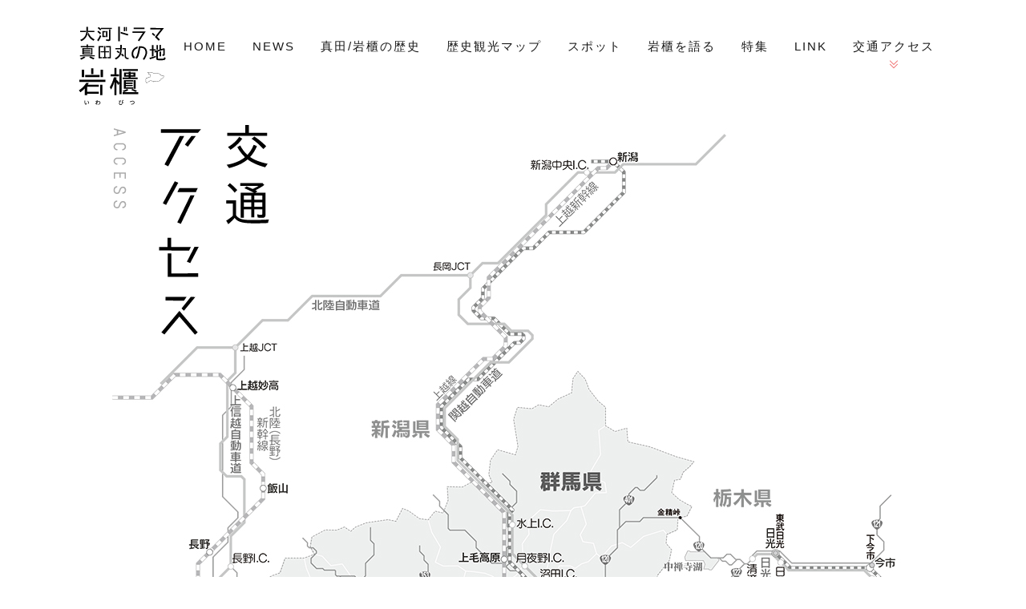

--- FILE ---
content_type: text/html; charset=UTF-8
request_url: http://iwabitsu-sanadamaru.com/access
body_size: 6095
content:
<!DOCTYPE html>
<html lang="ja"
	itemscope 
	itemtype="http://schema.org/WebSite" 
	prefix="og: http://ogp.me/ns#" >
<head>
<meta charset="UTF-8">
<meta name="viewport" content="width=1200px">
<!--<meta name="viewport" content="width=device-width, initial-scale=1">-->
<link rel="profile" href="http://gmpg.org/xfn/11">
<link rel="pingback" href="http://iwabitsu-sanadamaru.com/wp/xmlrpc.php">
<link href="https://fonts.googleapis.com/css?family=Libre+Baskerville" rel="stylesheet" type="text/css">
<!-- OGP -->
  <meta property="og:title" content="岩櫃（いわびつ）～大河ドラマ「真田丸」東吾妻町公式ホームページ～" />
	<meta property="og:description" content="大河ドラマ「真田丸」東吾妻町公式サイト。真田幸村が幼少期を過ごしたとされる岩櫃城（いわびつじょう）跡を残す岩櫃山のある群馬県東吾妻町から、真田の歴史にまつわるご当地コンテンツを配信していきます。">
  <meta property="og:type" content="website" />
  <meta property="og:url" content="http://iwabitsu-sanadamaru.com" />
  <meta property="og:image" content="http://iwabitsu-sanadamaru.com/img/iwabitsu-sanadamaru.png" />



<script src="http://iwabitsu-sanadamaru.com/wp/wp-content/themes/is/common/js/include.js"></script>
<title>交通アクセス | 岩櫃（いわびつ）～大河ドラマ「真田丸」東吾妻町公式ホームページ～</title>

<!-- All in One SEO Pack 2.2.7.5 by Michael Torbert of Semper Fi Web Design[1049,1103] -->
<link rel="canonical" href="http://iwabitsu-sanadamaru.com/access" />
<meta property="og:title" content="交通アクセス | 岩櫃（いわびつ）～大河ドラマ「真田丸」東吾妻町公式ホームページ～" />
<meta property="og:type" content="article" />
<meta property="og:url" content="http://iwabitsu-sanadamaru.com/access" />
<meta property="og:image" content="http://iwabitsu-sanadamaru.com/wp/wp-content/plugins/all-in-one-seo-pack/images/default-user-image.png" />
<meta property="og:site_name" content="岩櫃（いわびつ）～大河ドラマ「真田丸」東吾妻町公式ホームページ～" />
<meta name="twitter:card" content="summary" />
<meta name="twitter:title" content="交通アクセス | 岩櫃（いわびつ）～大河ドラマ「真田丸」東吾妻町公式ホームページ～" />
<meta name="twitter:image" content="http://iwabitsu-sanadamaru.com/wp/wp-content/plugins/all-in-one-seo-pack/images/default-user-image.png" />
<meta itemprop="image" content="http://iwabitsu-sanadamaru.com/wp/wp-content/plugins/all-in-one-seo-pack/images/default-user-image.png" />
		<script type="text/javascript">
		  var _gaq = _gaq || [];
		  _gaq.push(['_setAccount', 'UA-50850548-4']);
		  _gaq.push(['_trackPageview']);
		  (function() {
		    var ga = document.createElement('script'); ga.type = 'text/javascript'; ga.async = true;
			ga.src = ('https:' == document.location.protocol ? 'https://ssl' : 'http://www') + '.google-analytics.com/ga.js';
		    var s = document.getElementsByTagName('script')[0]; s.parentNode.insertBefore(ga, s);
		  })();
		</script>
<!-- /all in one seo pack -->
<link rel="alternate" type="application/rss+xml" title="岩櫃（いわびつ）～大河ドラマ「真田丸」東吾妻町公式ホームページ～ &raquo; フィード" href="http://iwabitsu-sanadamaru.com/feed" />
<link rel="alternate" type="application/rss+xml" title="岩櫃（いわびつ）～大河ドラマ「真田丸」東吾妻町公式ホームページ～ &raquo; コメントフィード" href="http://iwabitsu-sanadamaru.com/comments/feed" />
		<script type="text/javascript">
			window._wpemojiSettings = {"baseUrl":"https:\/\/s.w.org\/images\/core\/emoji\/72x72\/","ext":".png","source":{"concatemoji":"http:\/\/iwabitsu-sanadamaru.com\/wp\/wp-includes\/js\/wp-emoji-release.min.js?ver=4.4.2"}};
			!function(a,b,c){function d(a){var c,d=b.createElement("canvas"),e=d.getContext&&d.getContext("2d"),f=String.fromCharCode;return e&&e.fillText?(e.textBaseline="top",e.font="600 32px Arial","flag"===a?(e.fillText(f(55356,56806,55356,56826),0,0),d.toDataURL().length>3e3):"diversity"===a?(e.fillText(f(55356,57221),0,0),c=e.getImageData(16,16,1,1).data.toString(),e.fillText(f(55356,57221,55356,57343),0,0),c!==e.getImageData(16,16,1,1).data.toString()):("simple"===a?e.fillText(f(55357,56835),0,0):e.fillText(f(55356,57135),0,0),0!==e.getImageData(16,16,1,1).data[0])):!1}function e(a){var c=b.createElement("script");c.src=a,c.type="text/javascript",b.getElementsByTagName("head")[0].appendChild(c)}var f,g;c.supports={simple:d("simple"),flag:d("flag"),unicode8:d("unicode8"),diversity:d("diversity")},c.DOMReady=!1,c.readyCallback=function(){c.DOMReady=!0},c.supports.simple&&c.supports.flag&&c.supports.unicode8&&c.supports.diversity||(g=function(){c.readyCallback()},b.addEventListener?(b.addEventListener("DOMContentLoaded",g,!1),a.addEventListener("load",g,!1)):(a.attachEvent("onload",g),b.attachEvent("onreadystatechange",function(){"complete"===b.readyState&&c.readyCallback()})),f=c.source||{},f.concatemoji?e(f.concatemoji):f.wpemoji&&f.twemoji&&(e(f.twemoji),e(f.wpemoji)))}(window,document,window._wpemojiSettings);
		</script>
		<style type="text/css">
img.wp-smiley,
img.emoji {
	display: inline !important;
	border: none !important;
	box-shadow: none !important;
	height: 1em !important;
	width: 1em !important;
	margin: 0 .07em !important;
	vertical-align: -0.1em !important;
	background: none !important;
	padding: 0 !important;
}
</style>
<link rel='stylesheet' id='pagecss-css'  href='http://iwabitsu-sanadamaru.com/wp/wp-content/themes/is/css/access.css?ver=4.4.2' type='text/css' media='all' />
<link rel='stylesheet' id='sby_styles-css'  href='http://iwabitsu-sanadamaru.com/wp/wp-content/plugins/feeds-for-youtube/css/sb-youtube.min.css?ver=1.2.2' type='text/css' media='all' />
<link rel='stylesheet' id='is-style-css'  href='http://iwabitsu-sanadamaru.com/wp/wp-content/themes/is/style.css?ver=4.4.2' type='text/css' media='all' />
<link rel='stylesheet' id='addtoany-css'  href='http://iwabitsu-sanadamaru.com/wp/wp-content/plugins/add-to-any/addtoany.min.css?ver=1.14' type='text/css' media='all' />
<link rel='stylesheet' id='fancybox-css'  href='http://iwabitsu-sanadamaru.com/wp/wp-content/plugins/easy-fancybox/fancybox/jquery.fancybox-1.3.7.min.css?ver=1.5.7' type='text/css' media='screen' />
<script type='text/javascript' src='http://iwabitsu-sanadamaru.com/wp/wp-includes/js/jquery/jquery.js?ver=1.11.3'></script>
<script type='text/javascript' src='http://iwabitsu-sanadamaru.com/wp/wp-includes/js/jquery/jquery-migrate.min.js?ver=1.2.1'></script>
<script type='text/javascript' src='http://iwabitsu-sanadamaru.com/wp/wp-content/plugins/add-to-any/addtoany.min.js?ver=1.0'></script>
<link rel='https://api.w.org/' href='http://iwabitsu-sanadamaru.com/wp-json/' />
<link rel="EditURI" type="application/rsd+xml" title="RSD" href="http://iwabitsu-sanadamaru.com/wp/xmlrpc.php?rsd" />
<link rel="wlwmanifest" type="application/wlwmanifest+xml" href="http://iwabitsu-sanadamaru.com/wp/wp-includes/wlwmanifest.xml" /> 
<meta name="generator" content="WordPress 4.4.2" />
<link rel='shortlink' href='http://iwabitsu-sanadamaru.com/?p=18' />
<link rel="alternate" type="application/json+oembed" href="http://iwabitsu-sanadamaru.com/wp-json/oembed/1.0/embed?url=http%3A%2F%2Fiwabitsu-sanadamaru.com%2Faccess" />
<link rel="alternate" type="text/xml+oembed" href="http://iwabitsu-sanadamaru.com/wp-json/oembed/1.0/embed?url=http%3A%2F%2Fiwabitsu-sanadamaru.com%2Faccess&#038;format=xml" />

<script type="text/javascript">
window.a2a_config=window.a2a_config||{};a2a_config.callbacks=[];a2a_config.overlays=[];a2a_config.templates={};a2a_localize = {
	Share: "Share",
	Save: "Save",
	Subscribe: "Subscribe",
	Email: "Email",
	Bookmark: "Bookmark",
	ShowAll: "Show all",
	ShowLess: "Show less",
	FindServices: "Find service(s)",
	FindAnyServiceToAddTo: "Instantly find any service to add to",
	PoweredBy: "Powered by",
	ShareViaEmail: "Share via email",
	SubscribeViaEmail: "Subscribe via email",
	BookmarkInYourBrowser: "Bookmark in your browser",
	BookmarkInstructions: "Press Ctrl+D or \u2318+D to bookmark this page",
	AddToYourFavorites: "Add to your favorites",
	SendFromWebOrProgram: "Send from any email address or email program",
	EmailProgram: "Email program",
	More: "More&#8230;"
};

</script>
<script type="text/javascript" src="https://static.addtoany.com/menu/page.js" async="async"></script>

<!-- Easy FancyBox 1.5.7 using FancyBox 1.3.7 - RavanH (http://status301.net/wordpress-plugins/easy-fancybox/) -->
<script type="text/javascript">
/* <![CDATA[ */
var fb_timeout = null;
var fb_opts = { 'overlayShow' : true, 'hideOnOverlayClick' : true, 'overlayOpacity' : 0.8, 'overlayColor' : '#333', 'showCloseButton' : true, 'centerOnScroll' : true, 'enableEscapeButton' : true, 'autoScale' : true };
var easy_fancybox_handler = function(){
	/* IMG */
	var fb_IMG_select = 'a[href*=".jpg"]:not(.nofancybox,.pin-it-button), area[href*=".jpg"]:not(.nofancybox), a[href*=".jpeg"]:not(.nofancybox,.pin-it-button), area[href*=".jpeg"]:not(.nofancybox), a[href*=".png"]:not(.nofancybox,.pin-it-button), area[href*=".png"]:not(.nofancybox)';
	jQuery(fb_IMG_select).addClass('fancybox image').attr('rel', 'gallery');
	jQuery('a.fancybox, area.fancybox, li.fancybox a:not(li.nofancybox a)').fancybox( jQuery.extend({}, fb_opts, { 'transitionIn' : 'elastic', 'easingIn' : 'easeOutBack', 'transitionOut' : 'elastic', 'easingOut' : 'easeInBack', 'opacity' : false, 'hideOnContentClick' : true, 'titleShow' : true, 'titlePosition' : 'outside', 'titleFromAlt' : true, 'showNavArrows' : true, 'enableKeyboardNav' : true, 'cyclic' : false }) );
	/* Auto-click */ 
	jQuery('#fancybox-auto').trigger('click');
}
/* ]]> */
</script>
</head>

<body class="page page-id-18 page-template page-template-page-templates page-template-access page-template-page-templatesaccess-php page-slug-access group-blog">


<!-- HEADER -->
<header id="globalHeader">
<h1><a href="http://iwabitsu-sanadamaru.com/">NHK大河ドラマ「真田丸」プロローグの地　岩櫃（いわびつ）</a></h1>
<!--<nav>
  <ul>
    <li class="gtop"><a href="http://iwabitsu-sanadamaru.com/">Top</a></li>
    <li class="gnews"><a href="http://iwabitsu-sanadamaru.com/news/">お知らせ</a></li>
    <li class="ghistory"><a href="http://iwabitsu-sanadamaru.com/history/">真田/岩櫃の歴史</a></li>
    <li class="gmap"><a href="http://iwabitsu-sanadamaru.com/map/">歴史観光マップ</a></li>
    <li class="gspot"><a href="http://iwabitsu-sanadamaru.com/spot/">スポット</a></li>
    <li class="gkohinata-eri"><a href="http://iwabitsu-sanadamaru.com/kohinata-eri/">岩櫃を語る</a></li>
    <li class="gfeature"><a href="http://iwabitsu-sanadamaru.com/feature/">特集</a></li>
    <li class="glink"><a href="http://iwabitsu-sanadamaru.com/link/">LINK</a></li>
    <li class="gaccess"><a href="http://iwabitsu-sanadamaru.com/access/">アクセス</a></li>
  </ul>
</nav>-->
<nav>
<ul><li id="menu-item-39" class="menu-item menu-item-type-post_type menu-item-object-page menu-item-39"><a href="http://iwabitsu-sanadamaru.com/">HOME</a></li>
<li id="menu-item-31" class="menu-item menu-item-type-post_type menu-item-object-page menu-item-31"><a href="http://iwabitsu-sanadamaru.com/news">NEWS</a></li>
<li id="menu-item-30" class="menu-item menu-item-type-post_type menu-item-object-page menu-item-30"><a href="http://iwabitsu-sanadamaru.com/history">真田/岩櫃の歴史</a></li>
<li id="menu-item-29" class="menu-item menu-item-type-post_type menu-item-object-page menu-item-29"><a href="http://iwabitsu-sanadamaru.com/map">歴史観光マップ</a></li>
<li id="menu-item-22" class="menu-item menu-item-type-post_type menu-item-object-page menu-item-has-children menu-item-22"><a href="http://iwabitsu-sanadamaru.com/spot">スポット</a>
<ul class="sub-menu">
	<li id="menu-item-28" class="menu-item menu-item-type-post_type menu-item-object-page menu-item-28"><a href="http://iwabitsu-sanadamaru.com/spot/iwabitsuyama">岩櫃山</a></li>
	<li id="menu-item-27" class="menu-item menu-item-type-post_type menu-item-object-page menu-item-27"><a href="http://iwabitsu-sanadamaru.com/spot/iwabitsujo-honmaruato">岩櫃城本丸址</a></li>
	<li id="menu-item-26" class="menu-item menu-item-type-post_type menu-item-object-page menu-item-26"><a href="http://iwabitsu-sanadamaru.com/spot/senryuinato">潜龍院跡</a></li>
	<li id="menu-item-25" class="menu-item menu-item-type-post_type menu-item-object-page menu-item-25"><a href="http://iwabitsu-sanadamaru.com/spot/mitsuiwa-jinja">密岩神社</a></li>
	<li id="menu-item-24" class="menu-item menu-item-type-post_type menu-item-object-page menu-item-24"><a href="http://iwabitsu-sanadamaru.com/spot/kannonyama-fudotaki">観音山・不動滝</a></li>
</ul>
</li>
<li id="menu-item-21" class="menu-item menu-item-type-post_type menu-item-object-page menu-item-21"><a href="http://iwabitsu-sanadamaru.com/kohinata-eri">岩櫃を語る</a></li>
<li id="menu-item-240" class="menu-item menu-item-type-custom menu-item-object-custom menu-item-has-children menu-item-240"><a title="noevent" href="#">特集</a>
<ul class="sub-menu">
	<li id="menu-item-244" class="menu-item menu-item-type-post_type menu-item-object-page menu-item-244"><a href="http://iwabitsu-sanadamaru.com/zadankai">いわびつ座談会</a></li>
	<li id="menu-item-243" class="menu-item menu-item-type-post_type menu-item-object-page menu-item-243"><a href="http://iwabitsu-sanadamaru.com/recipie-okirikomi">いわびつレシピ</a></li>
	<li id="menu-item-831" class="menu-item menu-item-type-post_type menu-item-object-page menu-item-831"><a href="http://iwabitsu-sanadamaru.com/iwabitsu-movie-theatre">いわびつ映画館</a></li>
	<li id="menu-item-559" class="menu-item menu-item-type-post_type menu-item-object-page menu-item-559"><a href="http://iwabitsu-sanadamaru.com/gallery-marue">丸絵ギャラリー</a></li>
</ul>
</li>
<li id="menu-item-20" class="menu-item menu-item-type-post_type menu-item-object-page menu-item-20"><a href="http://iwabitsu-sanadamaru.com/link">LINK</a></li>
<li id="menu-item-19" class="menu-item menu-item-type-post_type menu-item-object-page current-menu-item page_item page-item-18 current_page_item menu-item-19"><a href="http://iwabitsu-sanadamaru.com/access">交通アクセス</a></li>
</ul></nav>
</header>
<!-- // HEADER -->




<!-- CONTENT -->
<div id="content" class="site-content">

<h1 id="pagetitle"><a href="http://iwabitsu-sanadamaru.com/access/">交通アクセス</a></h1>

<img src="http://iwabitsu-sanadamaru.com/wp/wp-content/themes/is/images/access/map.jpg" alt="" class="map">

<!-- link -->
<section id="access-route">
<h2>東京から東吾妻町への交通アクセス</h2>
<img src="http://iwabitsu-sanadamaru.com/wp/wp-content/themes/is/images/access/route.png" alt="">

<div class="access-guidemap">
<h3>東吾妻の案内図</h3>
<a href="http://iwabitsu-sanadamaru.com/file/iwabitsu-accessmap-car.pdf" target="_blank">
	<img src="http://iwabitsu-sanadamaru.com/wp/wp-content/themes/is/images/access/img_car.jpg" alt="" class=""></a>
<a href="http://iwabitsu-sanadamaru.com/file/iwabitsu-accessmap-bus.pdf" target="_blank">
	<img src="http://iwabitsu-sanadamaru.com/wp/wp-content/themes/is/images/access/img_bus.jpg" alt="" class=""></a>
</div>

<section class="guide">
<h3>観光案内所</h3>
<p>来訪前のご相談や、現地での観光案内を受け付けております。<br>お気軽にご連絡ください。</p>
<p class="contactus"><span><a href="http://www.tohgoku.or.jp/~aysk/" target="_blank">東吾妻町 観光協会</a></span>
〒377-0801 群馬県吾妻郡東吾妻町大字原町626-2<br>
TEL　0279-70-2110　FAX　0279-70-2110<br>
MAIL　<a href="&#109;&#97;&#105;lto&#58;&#97;&#121;&#115;&#107;&#64;&#116;ohg&#111;&#107;u.o&#114;.&#106;&#112;">a&#121;sk&#64;&#116;o&#104;&#103;o&#107;u&#46;&#111;r.&#106;p</a></p>
</section>
</section>
<!-- // link -->


</div>
<!-- // CONTENT -->



<!-- FOOTER -->
<footer>
<div class="inner">
<a href="http://iwabitsu-sanadamaru.com/" class="logo"><img src="http://iwabitsu-sanadamaru.com/wp/wp-content/themes/is/images/common/logo_s.png" alt="大河ドラマ真田丸の地　東吾妻町、岩櫃（いわびつ）"></a>
<p class="contactus"><span><a href="https://www.town.higashiagatsuma.gunma.jp" target="_blank">東吾妻町役場　まちづくり推進課</a></span>
〒377-0892 群馬県吾妻郡東吾妻町大字原町1046<br>
TEL　0279-68-2111　FAX　0279-68-4900<br>
MAIL　<a href="mai&#108;to&#58;&#116;&#45;k&#97;nk&#111;&#64;to&#119;n.h&#105;g&#97;s&#104;iag&#97;t&#115;u&#109;a&#46;&#103;&#117;nm&#97;.&#106;&#112;">t&#45;k&#97;&#110;ko&#64;&#116;&#111;&#119;&#110;.hig&#97;&#115;hia&#103;&#97;ts&#117;m&#97;&#46;&#103;&#117;n&#109;a&#46;&#106;p</a><br>
HP <a href="https://www.town.higashiagatsuma.gunma.jp" target="_blank">https://www.town.higashiagatsuma.gunma.jp</a></p>
<p class="contactus"><span><a href="http://www.tohgoku.or.jp/~aysk/" target="_blank">（一社）東吾妻町観光協会</a></span>
〒377-0801 群馬県吾妻郡東吾妻町大字原町627-2<br>
TEL　0279-70-2110　FAX　0279-70-2110<br>
MAIL　<a href="&#109;&#97;&#105;lto&#58;&#97;&#121;&#115;&#107;&#64;&#116;ohg&#111;&#107;u.o&#114;.&#106;&#112;">a&#121;sk&#64;&#116;o&#104;&#103;o&#107;u&#46;&#111;r.&#106;p</a><br>
HP <a href="http://www.tohgoku.or.jp/~aysk/" target="_blank">http://www.tohgoku.or.jp/~aysk/</a></p>
<p class="copyright">&copy; 2015-2026 Iwabitsu-Sanadamaru</p>
<a href="javascript:void(0)" onclick="pageup(event); return false;" class="pageup"><img src="http://iwabitsu-sanadamaru.com/wp/wp-content/themes/is/images/common/bt_pagetop.png" alt="ページトップ"></a>
</div>
</footer>
<!-- // FOOTER -->
<!-- YouTube Feed JS -->
<script type="text/javascript">

</script>
<script type='text/javascript' src='http://iwabitsu-sanadamaru.com/wp/wp-content/themes/is/js/navigation.js?ver=20120206'></script>
<script type='text/javascript' src='http://iwabitsu-sanadamaru.com/wp/wp-content/themes/is/js/skip-link-focus-fix.js?ver=20130115'></script>
<script type='text/javascript' src='http://iwabitsu-sanadamaru.com/wp/wp-includes/js/wp-embed.min.js?ver=4.4.2'></script>
<script type='text/javascript' src='http://iwabitsu-sanadamaru.com/wp/wp-content/plugins/easy-fancybox/fancybox/jquery.fancybox-1.3.7.min.js?ver=1.5.7'></script>
<script type='text/javascript' src='http://iwabitsu-sanadamaru.com/wp/wp-content/plugins/easy-fancybox/jquery.easing.pack.js?ver=1.3'></script>
<script type='text/javascript' src='http://iwabitsu-sanadamaru.com/wp/wp-content/plugins/easy-fancybox/jquery.mousewheel.min.js?ver=3.1.12'></script>

<script type="text/javascript">
jQuery(document).on('ready post-load', easy_fancybox_handler );
</script>
</body>
</html>


--- FILE ---
content_type: text/css
request_url: http://iwabitsu-sanadamaru.com/wp/wp-content/themes/is/css/access.css?ver=4.4.2
body_size: 666
content:
@charset "UTF-8";


#content {
	width:100rem;
	margin:0 auto;
	padding:2rem 0 15rem !important;
}

section:first-child {
	padding-bottom:7rem;
}


/* -------------------------------- 

		TITLE

-------------------------------- */
h1#pagetitle a {
	display:block;
	background: url("../images/access/title.png") center no-repeat;
	width:20rem;
	height:26.5rem;
	position:relative;
	text-indent: 100%;
  white-space: nowrap;
  overflow: hidden;
	z-index:1000;
}


/* -------------------------------- 

		MAP

-------------------------------- */
.map {
	position:relative;
	margin-top:-26rem;
}


/* -------------------------------- 

		ACCESS ROUTE

-------------------------------- */
#access-route {
	width:89rem;
	margin:0 auto;
}
section#access-route h2 {
	background:url("../images/access/title_route.png") center no-repeat;
	width:31.5rem;
	height:6rem;
	text-indent: 100%;
  white-space: nowrap;
	overflow:hidden;
}

/* アクセスマップ */
section#access-route .access-guidemap {
	margin:4rem 0 0;
	padding:3rem 0 0;
	border-top:1px solid #ccc;
	text-align:center;
}
section#access-route .access-guidemap h3 {
	background:url("../images/access/title_guidemap.png") center no-repeat;
	width:27.5rem;
	height:6rem;
	text-indent: 100%;
  white-space: nowrap;
	overflow:hidden;
}
section#access-route .access-guidemap img {
	margin:1.5rem 0;
}


/* 観光案内所 */
section#access-route section {
	margin:4rem 0 0;
	padding:3rem 2rem;
	border-top:1px solid #ccc;
	border-bottom:1px solid #ccc;
	overflow:hidden;
}
section#access-route section h3 {
	font-size:2rem;
	font-weight:bold;
	color:#000;
	margin-bottom:1.5rem;
}
section#access-route section p {
	line-height:1.6;
}



--- FILE ---
content_type: text/css
request_url: http://iwabitsu-sanadamaru.com/wp/wp-content/themes/is/style.css?ver=4.4.2
body_size: 3647
content:
/*
Theme Name: Iwabitsu Sanadamaru
Theme URI: http://underscores.me/
Author: ifm
Author URI: http://ifm.jp
Description: Iwabitsu Sanadamaru Themes by <a href=\"http://iwabitsu-sanadamaru.com/\">Iwabitsu Sanadamaru</a>
Version: 1.0.0
License: GNU General Public License v2 or later
License URI: http://www.gnu.org/licenses/gpl-2.0.html
Text Domain: is
Tags:

This theme, like WordPress, is licensed under the GPL.
Use it to make something cool, have fun, and share what you've learned with others.

atelier Miya. is based on Underscores http://underscores.me/, (C) 2012-2015 Automattic, Inc.
Underscores is distributed under the terms of the GNU GPL v2 or later.

Normalizing styles have been helped along thanks to the fine work of
Nicolas Gallagher and Jonathan Neal http://necolas.github.com/normalize.css/
*/
@import url('css/news-default.css');

/* CSSリセット */
html,body,div,span,object,iframe,h1,h2,h3,h4,h5,h6,p,blockquote,
pre,abbr,address,cite,code,del,dfn,em,img,ins,kbd,q,samp,small,
strong,sub,sup,var,b,i,dl,dt,dd,ol,ul,li,fieldset,form,label,legend,table,
caption,tbody,tfoot,thead,tr,th,td,article,aside,canvas,details,figcaption,
figure,footer,header,hgroup,menu,nav,section,summary,time,mark,
audio,video{margin:0;padding:0;border:0;outline:0;font-size:100%;
vertical-align:baseline;background:transparent;font-weight:normal;}
body{line-height:1}article,aside,details,figcaption,figure,
footer,header,hgroup,menu,nav,section{display:block}
ul{list-style:none}blockquote,q{quotes:none}blockquote:before,
blockquote:after,q:before,q:after{content:none}a{margin:0;padding:0;
font-size:100%;vertical-align:baseline;text-decoration:none;background:transparent}
del{text-decoration:line-through}abbr[title],dfn[title]
{border-bottom:1px dotted;cursor:help}
table{border-collapse:collapse;border-spacing:0}
hr{display:block;height:1px;border:0;border-top:1px solid #ccc;
margin:1em 0;padding:0}input,select{vertical-align:middle}


html {
  font-size:62.5%;
}

/* clearfix */
.clearfix:after {visibility: hidden;display: block;font-size:0;content: " ";clear: both;height: 0;}
 /* IE6 */
* html .clearfix { zoom: 1;}
 /* IE7 */
*:first-child+html .clearfix { zoom: 1;}

 
img {
	max-width: 100%;
	height:100%;
}


/* -------------------------------- 

FONT

-------------------------------- */
h1,h2 {
	letter-spacing:.1rem;
}
p {
	font-size:1.6rem;
	line-height:2.4;
	margin-bottom:3rem;
	text-align:justify;
	}
p:last-child { margin-bottom:0;}

.bold  { font-weight:bold;}
strong { font-weight:bold; color:#444;}



/* -------------------------------- 

common

-------------------------------- */
body {
margin:0; padding:0; background:#fff;  font-kerning:normal;
font-size: 1.6rem;
font-family:YuGothic, '游ゴシック',"ヒラギノ角ゴ Pro W3", "Hiragino Kaku Gothic Pro", "メイリオ", Meiryo, Osaka, "ＭＳ Ｐゴシック", "MS PGothic", sans-serif;
color: #686868;
}

a {
font-family:YuGothic, '游ゴシック',"ヒラギノ角ゴ Pro W3", "Hiragino Kaku Gothic Pro", "メイリオ", Meiryo, Osaka, "ＭＳ Ｐゴシック", "MS PGothic", sans-serif;
}

a:hover img { opacity:0.6;}

a , a:hover , a img {
	transition: all 0.2s ease 0s;
}


/* -------------------------------- 

	NAVIGATION

-------------------------------- */
p.right {
	text-align:right;
}

/* arrow */
p.arrow::before ,
p.arrow::after ,
p.arrow a::before ,
p.arrow a::after  {
	transition: all 0.2s ease 0s;
}

/* arrow+pagelink */
p.arrow.pagelink.right a::before {
	content:url("./images/common/arrow_r.png");
	margin-right:2rem;
	vertical-align:middle;
	display:inline-flex;
}
p.arrow.pagelink.left a::after {
	content:url("./images/common/arrow_l.png");
	margin-left:2rem;
	vertical-align:middle;
	display:inline-flex;
}
p.arrow.pagelink a:hover::before {
	margin-right:1rem;
}
p.arrow.pagelink a:hover::after {
	margin-left:1rem;
}


/* arrow link */
p.arrow.link {
	clear:both;
}
p.arrow.link.right::before {
	content:url("./images/common/arrow_r.png");
	margin-right:2rem;
	vertical-align:middle;
	display:inline-flex;
}
p.arrow.link.left::after {
	content:url("./images/common/arrow_l.png");
	margin-left:2rem;
	vertical-align:middle;
	display:inline-flex;
}
p.arrow.link:hover::before {
	margin-right:1rem;
}
p.arrow.link:hover::after {
	margin-left:1rem;
}
p.arrow.link.right a{
	color:#fff;
	background:#000;
	border-radius:.4rem;
	padding:.6rem .8rem;
}
p.arrow.link a:hover {
	background:#999;
}
p.arrow.link a span {
	font-size:1rem;
}


/* pagelink navigation */
nav.pagelink {
	margin-top:5rem;
}
nav.pagelink p.left {
	float:left;
}
.pagelink p a {
	padding:1.5rem;
}

.pagelink a {
	color:#000;
}
.pagelink a:hover {
	color:#BF0000;
}




/* -------------------------------- 

	HEADER

-------------------------------- */
header#globalHeader {
	width:85%;
	min-width:1070px;
	margin:3rem auto 0;
	z-index:100;
}
.home header#globalHeader {
	margin-top:0;
}
.home header#globalHeader {
}
header#globalHeader h1 a { 
	float:left;
	background: url("./images/common/logo_s.png") center no-repeat; 
	display: block;
	width: 115px;
	height: 105px;
	margin: 0 auto;
	overflow: hidden;
	text-indent: 100%;
	white-space: nowrap;
}
.home header#globalHeader h1 a { 
	display:none;
}


/* -------------------------------- 

	Gloval Navigation

-------------------------------- */
header#globalHeader nav {
	display:table;
	margin:2rem auto 0;
  }
header#globalHeader nav {
	margin-top:0;
}
header#globalHeader nav ul li {
	display:inline-block;
	position:relative;
}
header#globalHeader nav li a {
	display:block;
	margin: 0 1.4rem 0;
	padding:2rem 0;
	color: #000;
 	font-size:1.5rem;
	font-weight:normal;
	letter-spacing:2px;
	opacity:0.9;
	position:relative;
	z-index:100;
}

header#globalHeader nav li a[title="noevent"] { /*タイトルの属性に noevent を設定するとリンクさせないようにする*/
  cursor: default;
  pointer-events: none;
}

.home header#globalHeader nav li.top { display:none;}

/*
header#globalHeader nav li a {
	display:block;
	margin: 0 1.4rem;
	color: #000;
 	font-size:1.5rem;
	font-family: 'Libre Baskerville', serif;
	font-weight:normal;
	letter-spacing:2px;
	line-height:5.0rem;
	opacity:0.9;
	position:relative;
	z-index:100;
}
*/
header#globalHeader nav ul li a:hover::before {
	content:"";
	width:100%;
	height:1.5rem;
	line-height:1;
	position:absolute;
	top:1.9rem;
	left:0;
	background:#FFAFA9;
	opacity:0.5;
	z-index:0;
}
/*
header#globalHeader nav li a:hover::before {
	content:"";
	width:100%;
	height:1.5rem;
	line-height:1;
	position:absolute;
	top:50%;
	margin-top:-0.75rem;
	left:0;
	background:#F07600;
	opacity:0.5;
	z-index:0;
}
*/

/* active */
header nav li.current-menu-item a::after ,
header nav li.current-menu-parent a::after {
	content: url(./images/common/gnavi_arrow.png);
	width:100%;
	height:1.1rem;
	text-align:center;
	position:absolute;
	top:5rem;
	margin-top:-0.75rem;
	left:0;
}
header nav li li a::after {
	display:none;
}



/* ドロップダウン3 */
header#globalHeader nav ul li ul {
  position: absolute;
  width: 150px;
  z-index: 10000;
}
header#globalHeader nav ul li ul li {
  visibility: hidden;
  overflow: hidden;
  width: 150px;/*サブメニューの幅*/
	padding:0;
}
header#globalHeader nav ul li ul li ,
header#globalHeader nav ul li ul li a {
	padding:0;
}
header#globalHeader nav ul li:hover ul li ,
header#globalHeader nav ul li:hover ul li a{
  visibility: visible;
  overflow: visible;
  z-index: 10;
}
header#globalHeader nav ul li:hover ul li a{
	padding:1rem 0;
	background:#fff;
	opacity:0.9;
}

header#globalHeader nav ul li ul li a:hover {
  background:#FFAFA9;/*ホバー時のサブメニューの背景色*/
}
header#globalHeader nav ul li ul li a:hover::before {
	display:none;
}

header#globalHeader nav * {
  -webkit-transition: 0.5s;
  -moz-transition: 0.5s;
  -ms-transition: 0.5s;
  -o-transition: 0.5s;
  transition: 0.5s;
}



/* -------------------------------- 

		CONTENT

-------------------------------- */
#content { clear:both; margin:0 auto; padding: 0 0 60px; }

.inner { width:1070px; margin:0 auto;}



/* -------------------------------- 

		ガイドマップ

-------------------------------- */
section#guidemap {
	width:87rem;
	margin:0 auto 5rem;
}
section#guidemap::after {
	display:block;
	content:"";
	width:107rem;
	position:absolute;
	margin-left:-53.5rem;
	left:50%;
	padding-bottom:5rem;
	border-bottom:1px dashed #999;
}
section#guidemap h2 {
	float:left;
	background:url("./images/map/title_guidemap@2x.png") center no-repeat;
	background-size: contain;
	width:21rem;
	height:21.2rem;
	margin-right:6rem;
	text-indent: 100%;
  white-space: nowrap;
	overflow:hidden;
}
section#guidemap a:hover {
	opacity:0.6;
}




/* -------------------------------- 

	FOOTER

-------------------------------- */
footer {
	clear:both;
	width:100%;
	background: url("./images/common/bg_footer.jpg") center no-repeat; 
	background-size:cover;
	padding:0 0 100px;
	overflow:hidden;
}
footer .inner {
	width:85%;
	min-width:1070px;
	position:relative;
}

footer .logo {
	display:block;
	width:115px;
	margin-bottom:3rem;
	float:none;
	top:0;
}

footer p {
	line-height:1.6;
}
p.contactus {
	float:left;
	font-size:1.4rem;
	margin-right:3rem;
	line-height:1.6;
}
p.contactus span {
	display:block;
	font-weight:bold;
}

p.contactus a {
	color:#000;
}
p.contactus a:hover {
	color:#ccc;
}

footer p.copyright {
	clear:both;
	color:#686868;
	margin-top:2rem;
	font-size:1.0rem;
}

footer .pageup {
	position:absolute;
	right:2rem;
	top:0rem;
}

/* -------------------------------- 

Style Gallery by POST

-------------------------------- */
.gallery {
    overflow: hidden;
}
.gallery-item {
    float: left;
    margin-top: 0;
    margin-bottom: 20px;
    margin-left: 0;
}
.gallery-icon {
    text-align: center;
}
.gallery-caption {
    font-size: 1.2rem;
		color:#777;
    text-align: center;
}
.gallery-columns-1 .gallery-item {
    width: 100%;
    margin-right: 0;
}
.gallery-columns-2 .gallery-item {
    width: 49%;
    margin-right: 1%;
}
.gallery-columns-3 .gallery-item {
    width: 32%;
    margin-right: 1%;
}
.gallery-columns-4 .gallery-item {
    width: 24%;
    margin-right: 1%;
}
.gallery-columns-5 .gallery-item {
    width: 19%;
    margin-right: 1%;
}
.gallery-columns-6 .gallery-item {
    width: 14.5%;
    margin: 0 1% 2%;
}


figcaption {
	font-size:1.2rem;
	margin-bottom:2rem;
	color:#da595b;
}

--- FILE ---
content_type: text/css
request_url: http://iwabitsu-sanadamaru.com/wp/wp-content/themes/is/css/news-default.css
body_size: 2054
content:
@charset "UTF-8";

/* -------------------------------- 

		IMG

-------------------------------- */
article img.size-medium {
	width:341px;
}




/* -------------------------------- 

		NEWS

-------------------------------- */
.blog #content ,
.single #content ,
.archive #content ,
.search #content {
	width:100rem;
	padding:2rem 0 7rem;
	overflow:hidden;
}

.main {
	float:right;
	width:68.2rem;
	margin:0 auto 8.5rem ;
	padding-top:3rem;
	font-family:YuGothic, '游ゴシック',"ヒラギノ角ゴ Pro W3", "Hiragino Kaku Gothic Pro", "メイリオ", Meiryo, Osaka, "ＭＳ Ｐゴシック", "MS PGothic", sans-serif;
}

.blog article,
.single-post article ,
.archive article ,
.search article {
	clear:both;
	width:100%;
	margin:0 auto 8.5rem ;
	font-family:YuGothic, '游ゴシック',"ヒラギノ角ゴ Pro W3", "Hiragino Kaku Gothic Pro", "メイリオ", Meiryo, Osaka, "ＭＳ Ｐゴシック", "MS PGothic", sans-serif;
	overflow:hidden;
}

.blog .page-title {
	display:none;
}

/* entry-header */
header.news-entry-header {
	margin:0 0 3rem;
	position:relative;
}
header.news-entry-header .entry-meta {
	font-size:1.2rem;
	margin-bottom:1.5rem;
}
header.news-entry-header h1 ,
header.news-entry-header h1 a {
	font-size:2.4rem;
	color:#000;
	font-weight:bold;
}
header.news-entry-header h1 a:hover {
	color:#da595b;
}

/* caategory */
.ct-free-consul::after,
.ct-house-tour::after {
	display:inline-block;
	width:94px;
	font-size:1.2rem;
	font-weight:bold;
	color:#F07600;
	border:2px solid #F07600;
	text-align:center;
	line-height:1.8;
	letter-spacing:0.1rem;
	left:-140px;
	position:absolute;
}
.ct-free-consul::after	{	content:"無料相談会";}
.ct-house-tour::after		{	content:"見学会";}

/* entry-content */
.news-entry-content p {
	line-height:2.1;
	margin-bottom:1.4rem;
}
.news-entry-content img {
	margin-bottom:1.4rem;
}



/* -------------------------------- 

	NEWS / Navigation POST NAVIGATION

-------------------------------- */
.post-navigation { padding-top:6rem;		width:630px; margin:0 auto;}
.post-navigation .screen-reader-text { display:none; }

.post-navigation .nav-previous a ,
.post-navigation .nav-next a {
	display:block;
	padding:1rem 0;
	color:#f07600;
}
.post-navigation .nav-previous a:hover ,
.post-navigation .nav-next a:hover {
	opacity:0.6;
}

.post-navigation .nav-previous ,
.post-navigation .nav-next {
	position:relative;
	width:47%;
}

.post-navigation .nav-previous {
	float:left;
}
.post-navigation .nav-next {
	float:right;
	text-align:right;
}

/* マークベース */
.post-navigation .nav-previous::after,
.post-navigation .nav-previous::before ,
.post-navigation .nav-next::after,
.post-navigation .nav-next::before {
	display: block;
	content: '';
	position: absolute;
}
/* 背景ディスク */
.post-navigation .nav-previous::after ,
.post-navigation .nav-next::after {
	top: 1rem;
	width: 1.4rem;
	height: 1.4rem;
	background-color: #f07600;
	border-radius: 100%;
}
/* hover
.post-navigation .nav-previous:hover::after ,
.post-navigation .nav-next:hover::after {
	background-color: #;
}
 */
 
/* 矢印ベース */
.post-navigation .nav-previous::before ,
.post-navigation .nav-next::before {
	z-index: 2;
	top: 1.45rem;
	width: .4rem;
	height: .4rem;
	border-right: 1px solid #fff;
	border-bottom: 1px solid #fff;
}
/* 右背景 */
.post-navigation .nav-previous::after {
	left: -1.2em;
}
/* 右矢印 */
.post-navigation .nav-previous::before {
	left: -.83em;
	-webkit-transform: rotate(135deg);
	transform: rotate(135deg);
}
/* 左背景 */
.post-navigation .nav-next::after {
	right: -1.2em;
}
/* 左矢印 */
.post-navigation .nav-next::before {
	right: -.83em;
	-webkit-transform: rotate(-45deg);
	transform: rotate(-45deg);
}




/* -------------------------------- 

	NEWS / Navigation POST'S' NAVIGATION

-------------------------------- */
.posts-navigation { padding-top:7rem;		width:740px; margin:0 auto;}
.posts-navigation .screen-reader-text { display:none; }

/* ベース */
.posts-navigation .nav-previous a ,
.posts-navigation .nav-next a {
	display:block;
	position: relative;
	height: 3rem;
	line-height: 3rem;
	padding: 0 1em;
	background-color: #555;
	color: #fff;
	font-size: 1.3rem;
	text-decoration: none;
	-webkit-transition: .2s;
	transition: .2s;
}
/* background */
.posts-navigation .nav-previous a {
	border-radius: 0 .3rem .3rem 0;
}
.posts-navigation .nav-next a {
	border-radius: .3rem 0 0 .3rem;
}
/* 左 */
.posts-navigation .nav-previous {
	float:left;
}
/* 右 */
.posts-navigation .nav-next {
	float:right;
	text-align:right;
}

/* 三角 */
.posts-navigation .nav-previous a::before ,
.posts-navigation .nav-next a::before {
	position: absolute;
	top: 0;
	content: '';
	width: 0;
	height: 0;
	border-color: transparent #555 transparent transparent;
	border-style: solid;
	border-width: 1.5rem 1.5rem 1.5rem 0;
	-webkit-transition: .2s;
	transition: .2s;
}
.posts-navigation .nav-previous a::before {
	left: -1.5rem;
}
.posts-navigation .nav-next a::before {
	right: -1.5rem;
	-webkit-transform: rotate(-180deg);
	transform: rotate(-180deg);
}
/* hover */
.posts-navigation a:hover {
	background-color: #df366f;
	color: #fff;
}
.posts-navigation a:hover::before ,
.posts-navigation a:hover::after {
	border-right-color: #df366f;
}

/* 白ぽち
.posts-navigation .nav-previous a::after {
	position: absolute;
	top: 50%;
	left: 0;
	z-index: 2;
	display: block;
	content: '';
	width: .6rem;
	height: .6rem;
	margin-top: -.3rem;
	background-color: #fff;
	border-radius: 100%;
}
.posts-navigation .nav-next a::before {
	position: absolute;
	top: 50%;
	right: 0;
	z-index: 2;
	display: block;
	content: '';
	width: .6rem;
	height: .6rem;
	margin-top: -.3rem;
	background-color: #fff;
	border-radius: 100%;
}


/* -------------------------------- 

	NEWS / Sidebar

-------------------------------- */
aside#secondary {
	float:left;
	width:20rem !important;
}

h1.newspage-title {
	background: url("../images/common/title_news.png") center no-repeat;
	width:20rem;
	height:26.5rem;
	text-indent: 100%;
  white-space: nowrap;
  overflow: hidden;
	margin:0 auto 5rem;
}


/* widget */
.widget {
	margin-bottom:3rem;
}
h2.widget-title {
	color:#da595b;
	font-weight:bold;
	margin-bottom:2rem;
}
#secondary .widget li {
	margin-bottom:1rem;
}
#secondary .widget li a {
	display:block;
	font-size:1.4rem;
	line-height:1.4;
	color:#000;
}
#secondary .widget li a:hover {
	color:#B4B3B3;
	padding-left:1rem;
}



/* -------------------------------- 

	NEWS / Archive

-------------------------------- */
header.page-header .page-title {
	font-size:2.4rem;
	color:#000;
	margin-bottom:5rem;
}

--- FILE ---
content_type: application/javascript
request_url: http://iwabitsu-sanadamaru.com/wp/wp-content/themes/is/common/js/include.js
body_size: 574
content:
/*********************************
�@a:hover , on off
*********************************/
function smartRollover() {
if(document.getElementsByTagName) {
var images = document.getElementsByTagName("img");

for(var i=0; i < images.length; i++) {
if(images[i].getAttribute("src").match("_off."))
{
images[i].onmouseover = function() {
this.setAttribute("src", this.getAttribute("src").replace("_off.", "_on."));
}
images[i].onmouseout = function() {
this.setAttribute("src", this.getAttribute("src").replace("_on.", "_off."));
}
}


}
}
}

if(window.addEventListener) {
window.addEventListener("load", smartRollover, false);
}
else if(window.attachEvent) {
window.attachEvent("onload", smartRollover);
}



/*********************************
   �y�[�W�A�b�v�A�X�N���[���o�[�ړ�
�@���������[�v
*********************************/
function pageup(e) {
 UAGENT = navigator.userAgent.toUpperCase();
 if (UAGENT.indexOf("MSIE") >=0) { posi = event.y; }
 else { posi = e.pageY; }
 moveObje(posi);
}
function moveObje(position) {
 move = position / 10;
 point = parseInt(position - move);
 scrollTo(0,point);
 if (point > 0) { setTimeout("moveObje(point)",10); }
} 